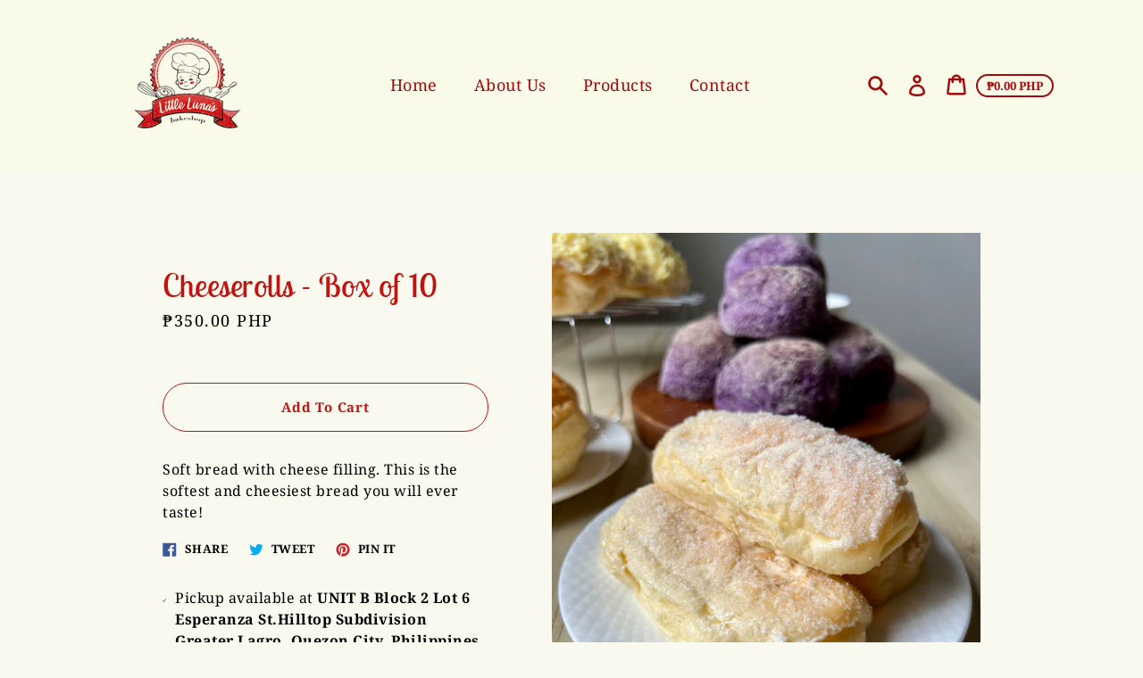

--- FILE ---
content_type: text/html; charset=utf-8
request_url: https://littlelunasbakeshop.com//variants/40352161300689?section_id=store-availability
body_size: 303
content:
<div id="shopify-section-store-availability" class="shopify-section"><template data-store-availability-main-content>
    <div class="store-availability store-availability-summary"><svg aria-hidden="true" focusable="false" role="presentation" class="icon icon-checkmark" viewBox="0 0 12 10"><path fill-rule="evenodd" clip-rule="evenodd" d="M3.293 9.707l-3-3a.999.999 0 1 1 1.414-1.414l2.236 2.236 6.298-7.18a.999.999 0 1 1 1.518 1.3l-7 8a1 1 0 0 1-.72.35 1.017 1.017 0 0 1-.746-.292z" fill="currentColor"/></svg><div class="store-availability-information"><p class="store-availability__title">Pickup available at <strong>UNIT B  Block 2 Lot 6 Esperanza St.Hilltop Subdivision Greater Lagro, Quezon City, Philippines</strong></p>
          <p class="store-availability__description">Usually ready in 24 hours</p>
          <button class="store-availability__button" aria-haspopup="dialog" data-store-availability-open-drawer>View store information
</button></div>
    </div>
  </template>
   <ul class="store-availability-list" role="list" data-store-availability-drawer-content><li class="store-availability-list__item">
        <h3>UNIT B  Block 2 Lot 6 Esperanza St.Hilltop Subdivision Greater Lagro, Quezon City, Philippines</h3>
        <div><svg aria-hidden="true" focusable="false" role="presentation" class="icon icon-checkmark" viewBox="0 0 12 10"><path fill-rule="evenodd" clip-rule="evenodd" d="M3.293 9.707l-3-3a.999.999 0 1 1 1.414-1.414l2.236 2.236 6.298-7.18a.999.999 0 1 1 1.518 1.3l-7 8a1 1 0 0 1-.72.35 1.017 1.017 0 0 1-.746-.292z" fill="currentColor"/></svg> Pickup available, usually ready in 24 hours
</div><address class="store-availability-list__address">
          <p>UNIT B  Block 2 Lot 6 Esperanza St.Hilltop Subdivision Greater Lagro, Quezon City, Philippines<br>1100 Singapore PH-00<br>Philippines</p>
        </address><p>09173260509</p></li></ul>
</div>